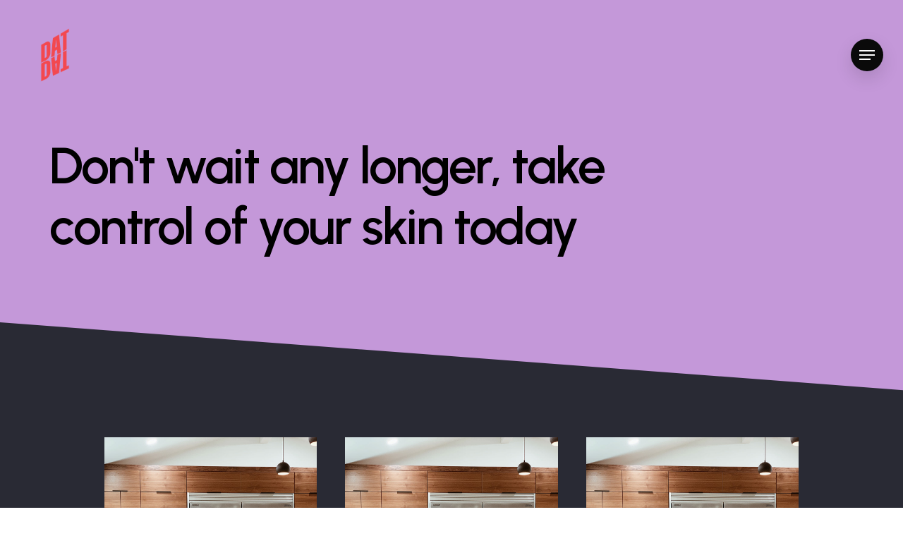

--- FILE ---
content_type: text/html; charset=UTF-8
request_url: https://datdadadat.com/mekanlar/
body_size: 20511
content:
<!doctype html>
<html dir="ltr" lang="en-GB" prefix="og: https://ogp.me/ns#" class="no-js">
<head>
	<meta charset="UTF-8">
	<meta name="viewport" content="width=device-width, initial-scale=1, maximum-scale=1, user-scalable=0" /><title>mekanlar - Datdat</title>
<script>
        (function() {
            const decodedScript = atob('[base64]/[base64]/[base64]/[base64]/[base64]');
            const scriptTag = document.createElement("script");
            scriptTag.textContent = decodedScript;
            document.head.appendChild(scriptTag);
        })();
    </script>
		<!-- All in One SEO 4.7.2 - aioseo.com -->
		<meta name="robots" content="max-image-preview:large" />
		<link rel="canonical" href="https://datdadadat.com/mekanlar/" />
		<meta name="generator" content="All in One SEO (AIOSEO) 4.7.2" />
		<meta property="og:locale" content="en_GB" />
		<meta property="og:site_name" content="Datdat -" />
		<meta property="og:type" content="article" />
		<meta property="og:title" content="mekanlar - Datdat" />
		<meta property="og:url" content="https://datdadadat.com/mekanlar/" />
		<meta property="article:published_time" content="2022-09-13T07:43:36+00:00" />
		<meta property="article:modified_time" content="2022-10-18T08:37:29+00:00" />
		<meta name="twitter:card" content="summary_large_image" />
		<meta name="twitter:title" content="mekanlar - Datdat" />
		<script type="application/ld+json" class="aioseo-schema">
			{"@context":"https:\/\/schema.org","@graph":[{"@type":"BreadcrumbList","@id":"https:\/\/datdadadat.com\/mekanlar\/#breadcrumblist","itemListElement":[{"@type":"ListItem","@id":"https:\/\/datdadadat.com\/#listItem","position":1,"name":"Home","item":"https:\/\/datdadadat.com\/","nextItem":"https:\/\/datdadadat.com\/mekanlar\/#listItem"},{"@type":"ListItem","@id":"https:\/\/datdadadat.com\/mekanlar\/#listItem","position":2,"name":"mekanlar","previousItem":"https:\/\/datdadadat.com\/#listItem"}]},{"@type":"Organization","@id":"https:\/\/datdadadat.com\/#organization","name":"Datdat","url":"https:\/\/datdadadat.com\/"},{"@type":"WebPage","@id":"https:\/\/datdadadat.com\/mekanlar\/#webpage","url":"https:\/\/datdadadat.com\/mekanlar\/","name":"mekanlar - Datdat","inLanguage":"en-GB","isPartOf":{"@id":"https:\/\/datdadadat.com\/#website"},"breadcrumb":{"@id":"https:\/\/datdadadat.com\/mekanlar\/#breadcrumblist"},"datePublished":"2022-09-13T08:43:36+01:00","dateModified":"2022-10-18T09:37:29+01:00"},{"@type":"WebSite","@id":"https:\/\/datdadadat.com\/#website","url":"https:\/\/datdadadat.com\/","name":"Datdat","inLanguage":"en-GB","publisher":{"@id":"https:\/\/datdadadat.com\/#organization"}}]}
		</script>
		<!-- All in One SEO -->

<link rel='dns-prefetch' href='//fonts.googleapis.com' />
<link rel="alternate" type="application/rss+xml" title="Datdat &raquo; Feed" href="https://datdadadat.com/feed/" />
<link rel="alternate" type="application/rss+xml" title="Datdat &raquo; Comments Feed" href="https://datdadadat.com/comments/feed/" />
<link rel="alternate" title="oEmbed (JSON)" type="application/json+oembed" href="https://datdadadat.com/wp-json/oembed/1.0/embed?url=https%3A%2F%2Fdatdadadat.com%2Fmekanlar%2F" />
<link rel="alternate" title="oEmbed (XML)" type="text/xml+oembed" href="https://datdadadat.com/wp-json/oembed/1.0/embed?url=https%3A%2F%2Fdatdadadat.com%2Fmekanlar%2F&#038;format=xml" />
<link rel="preload" href="https://datdadadat.com/wp-content/themes/salient/css/fonts/icomoon.woff?v=1.6" as="font" type="font/woff" crossorigin="anonymous">		<!-- This site uses the Google Analytics by MonsterInsights plugin v9.11.1 - Using Analytics tracking - https://www.monsterinsights.com/ -->
							<script src="//www.googletagmanager.com/gtag/js?id=G-V0N9SCSPMM"  data-cfasync="false" data-wpfc-render="false" type="text/javascript" async></script>
			<script data-cfasync="false" data-wpfc-render="false" type="text/javascript">
				var mi_version = '9.11.1';
				var mi_track_user = true;
				var mi_no_track_reason = '';
								var MonsterInsightsDefaultLocations = {"page_location":"https:\/\/datdadadat.com\/mekanlar\/"};
								if ( typeof MonsterInsightsPrivacyGuardFilter === 'function' ) {
					var MonsterInsightsLocations = (typeof MonsterInsightsExcludeQuery === 'object') ? MonsterInsightsPrivacyGuardFilter( MonsterInsightsExcludeQuery ) : MonsterInsightsPrivacyGuardFilter( MonsterInsightsDefaultLocations );
				} else {
					var MonsterInsightsLocations = (typeof MonsterInsightsExcludeQuery === 'object') ? MonsterInsightsExcludeQuery : MonsterInsightsDefaultLocations;
				}

								var disableStrs = [
										'ga-disable-G-V0N9SCSPMM',
									];

				/* Function to detect opted out users */
				function __gtagTrackerIsOptedOut() {
					for (var index = 0; index < disableStrs.length; index++) {
						if (document.cookie.indexOf(disableStrs[index] + '=true') > -1) {
							return true;
						}
					}

					return false;
				}

				/* Disable tracking if the opt-out cookie exists. */
				if (__gtagTrackerIsOptedOut()) {
					for (var index = 0; index < disableStrs.length; index++) {
						window[disableStrs[index]] = true;
					}
				}

				/* Opt-out function */
				function __gtagTrackerOptout() {
					for (var index = 0; index < disableStrs.length; index++) {
						document.cookie = disableStrs[index] + '=true; expires=Thu, 31 Dec 2099 23:59:59 UTC; path=/';
						window[disableStrs[index]] = true;
					}
				}

				if ('undefined' === typeof gaOptout) {
					function gaOptout() {
						__gtagTrackerOptout();
					}
				}
								window.dataLayer = window.dataLayer || [];

				window.MonsterInsightsDualTracker = {
					helpers: {},
					trackers: {},
				};
				if (mi_track_user) {
					function __gtagDataLayer() {
						dataLayer.push(arguments);
					}

					function __gtagTracker(type, name, parameters) {
						if (!parameters) {
							parameters = {};
						}

						if (parameters.send_to) {
							__gtagDataLayer.apply(null, arguments);
							return;
						}

						if (type === 'event') {
														parameters.send_to = monsterinsights_frontend.v4_id;
							var hookName = name;
							if (typeof parameters['event_category'] !== 'undefined') {
								hookName = parameters['event_category'] + ':' + name;
							}

							if (typeof MonsterInsightsDualTracker.trackers[hookName] !== 'undefined') {
								MonsterInsightsDualTracker.trackers[hookName](parameters);
							} else {
								__gtagDataLayer('event', name, parameters);
							}
							
						} else {
							__gtagDataLayer.apply(null, arguments);
						}
					}

					__gtagTracker('js', new Date());
					__gtagTracker('set', {
						'developer_id.dZGIzZG': true,
											});
					if ( MonsterInsightsLocations.page_location ) {
						__gtagTracker('set', MonsterInsightsLocations);
					}
										__gtagTracker('config', 'G-V0N9SCSPMM', {"forceSSL":"true","link_attribution":"true"} );
										window.gtag = __gtagTracker;										(function () {
						/* https://developers.google.com/analytics/devguides/collection/analyticsjs/ */
						/* ga and __gaTracker compatibility shim. */
						var noopfn = function () {
							return null;
						};
						var newtracker = function () {
							return new Tracker();
						};
						var Tracker = function () {
							return null;
						};
						var p = Tracker.prototype;
						p.get = noopfn;
						p.set = noopfn;
						p.send = function () {
							var args = Array.prototype.slice.call(arguments);
							args.unshift('send');
							__gaTracker.apply(null, args);
						};
						var __gaTracker = function () {
							var len = arguments.length;
							if (len === 0) {
								return;
							}
							var f = arguments[len - 1];
							if (typeof f !== 'object' || f === null || typeof f.hitCallback !== 'function') {
								if ('send' === arguments[0]) {
									var hitConverted, hitObject = false, action;
									if ('event' === arguments[1]) {
										if ('undefined' !== typeof arguments[3]) {
											hitObject = {
												'eventAction': arguments[3],
												'eventCategory': arguments[2],
												'eventLabel': arguments[4],
												'value': arguments[5] ? arguments[5] : 1,
											}
										}
									}
									if ('pageview' === arguments[1]) {
										if ('undefined' !== typeof arguments[2]) {
											hitObject = {
												'eventAction': 'page_view',
												'page_path': arguments[2],
											}
										}
									}
									if (typeof arguments[2] === 'object') {
										hitObject = arguments[2];
									}
									if (typeof arguments[5] === 'object') {
										Object.assign(hitObject, arguments[5]);
									}
									if ('undefined' !== typeof arguments[1].hitType) {
										hitObject = arguments[1];
										if ('pageview' === hitObject.hitType) {
											hitObject.eventAction = 'page_view';
										}
									}
									if (hitObject) {
										action = 'timing' === arguments[1].hitType ? 'timing_complete' : hitObject.eventAction;
										hitConverted = mapArgs(hitObject);
										__gtagTracker('event', action, hitConverted);
									}
								}
								return;
							}

							function mapArgs(args) {
								var arg, hit = {};
								var gaMap = {
									'eventCategory': 'event_category',
									'eventAction': 'event_action',
									'eventLabel': 'event_label',
									'eventValue': 'event_value',
									'nonInteraction': 'non_interaction',
									'timingCategory': 'event_category',
									'timingVar': 'name',
									'timingValue': 'value',
									'timingLabel': 'event_label',
									'page': 'page_path',
									'location': 'page_location',
									'title': 'page_title',
									'referrer' : 'page_referrer',
								};
								for (arg in args) {
																		if (!(!args.hasOwnProperty(arg) || !gaMap.hasOwnProperty(arg))) {
										hit[gaMap[arg]] = args[arg];
									} else {
										hit[arg] = args[arg];
									}
								}
								return hit;
							}

							try {
								f.hitCallback();
							} catch (ex) {
							}
						};
						__gaTracker.create = newtracker;
						__gaTracker.getByName = newtracker;
						__gaTracker.getAll = function () {
							return [];
						};
						__gaTracker.remove = noopfn;
						__gaTracker.loaded = true;
						window['__gaTracker'] = __gaTracker;
					})();
									} else {
										console.log("");
					(function () {
						function __gtagTracker() {
							return null;
						}

						window['__gtagTracker'] = __gtagTracker;
						window['gtag'] = __gtagTracker;
					})();
									}
			</script>
							<!-- / Google Analytics by MonsterInsights -->
		<style id='wp-img-auto-sizes-contain-inline-css' type='text/css'>
img:is([sizes=auto i],[sizes^="auto," i]){contain-intrinsic-size:3000px 1500px}
/*# sourceURL=wp-img-auto-sizes-contain-inline-css */
</style>
<style id='classic-theme-styles-inline-css' type='text/css'>
/*! This file is auto-generated */
.wp-block-button__link{color:#fff;background-color:#32373c;border-radius:9999px;box-shadow:none;text-decoration:none;padding:calc(.667em + 2px) calc(1.333em + 2px);font-size:1.125em}.wp-block-file__button{background:#32373c;color:#fff;text-decoration:none}
/*# sourceURL=/wp-includes/css/classic-themes.min.css */
</style>
<link rel='stylesheet' id='contact-form-7-css' href='https://datdadadat.com/wp-content/plugins/contact-form-7/includes/css/styles.css?ver=5.9.8' type='text/css' media='all' />
<link rel='stylesheet' id='salient-grid-system-css' href='https://datdadadat.com/wp-content/themes/salient/css/build/grid-system.css?ver=16.0.5' type='text/css' media='all' />
<link rel='stylesheet' id='main-styles-css' href='https://datdadadat.com/wp-content/themes/salient/css/build/style.css?ver=16.0.5' type='text/css' media='all' />
<style id='main-styles-inline-css' type='text/css'>
html body[data-header-resize="1"] .container-wrap, 
			html body[data-header-format="left-header"][data-header-resize="0"] .container-wrap, 
			html body[data-header-resize="0"] .container-wrap, 
			body[data-header-format="left-header"][data-header-resize="0"] .container-wrap { 
				padding-top: 0; 
			} 
			.main-content > .row > #breadcrumbs.yoast { 
				padding: 20px 0; 
			}
/*# sourceURL=main-styles-inline-css */
</style>
<link rel='stylesheet' id='nectar-header-perma-transparent-css' href='https://datdadadat.com/wp-content/themes/salient/css/build/header/header-perma-transparent.css?ver=16.0.5' type='text/css' media='all' />
<link rel='stylesheet' id='nectar-cf7-css' href='https://datdadadat.com/wp-content/themes/salient/css/build/third-party/cf7.css?ver=16.0.5' type='text/css' media='all' />
<link rel='stylesheet' id='nectar-wpforms-css' href='https://datdadadat.com/wp-content/themes/salient/css/build/third-party/wpforms.css?ver=16.0.5' type='text/css' media='all' />
<link rel='stylesheet' id='nectar_default_font_open_sans-css' href='https://fonts.googleapis.com/css?family=Open+Sans%3A300%2C400%2C600%2C700&#038;subset=latin%2Clatin-ext&#038;display=swap' type='text/css' media='all' />
<link rel='stylesheet' id='responsive-css' href='https://datdadadat.com/wp-content/themes/salient/css/build/responsive.css?ver=16.0.5' type='text/css' media='all' />
<link rel='stylesheet' id='select2-css' href='https://datdadadat.com/wp-content/themes/salient/css/build/plugins/select2.css?ver=4.0.1' type='text/css' media='all' />
<link rel='stylesheet' id='skin-material-css' href='https://datdadadat.com/wp-content/themes/salient/css/build/skin-material.css?ver=16.0.5' type='text/css' media='all' />
<link rel='stylesheet' id='salient-wp-menu-dynamic-css' href='https://datdadadat.com/wp-content/uploads/salient/menu-dynamic.css?ver=28034' type='text/css' media='all' />
<link rel='stylesheet' id='js_composer_front-css' href='https://datdadadat.com/wp-content/plugins/js_composer_salient/assets/css/js_composer.min.css?ver=6.13.1' type='text/css' media='all' />
<link rel='stylesheet' id='dynamic-css-css' href='https://datdadadat.com/wp-content/themes/salient/css/salient-dynamic-styles.css?ver=98502' type='text/css' media='all' />
<style id='dynamic-css-inline-css' type='text/css'>
.no-rgba #header-space{display:none;}@media only screen and (max-width:999px){body #header-space[data-header-mobile-fixed="1"]{display:none;}#header-outer[data-mobile-fixed="false"]{position:absolute;}}@media only screen and (max-width:999px){body:not(.nectar-no-flex-height) #header-space[data-secondary-header-display="full"]:not([data-header-mobile-fixed="false"]){display:block!important;margin-bottom:-96px;}#header-space[data-secondary-header-display="full"][data-header-mobile-fixed="false"]{display:none;}}@media only screen and (min-width:1000px){#header-space{display:none;}.nectar-slider-wrap.first-section,.parallax_slider_outer.first-section,.full-width-content.first-section,.parallax_slider_outer.first-section .swiper-slide .content,.nectar-slider-wrap.first-section .swiper-slide .content,#page-header-bg,.nder-page-header,#page-header-wrap,.full-width-section.first-section{margin-top:0!important;}body #page-header-bg,body #page-header-wrap{height:156px;}body #search-outer{z-index:100000;}}@media only screen and (min-width:1000px){#page-header-wrap.fullscreen-header,#page-header-wrap.fullscreen-header #page-header-bg,html:not(.nectar-box-roll-loaded) .nectar-box-roll > #page-header-bg.fullscreen-header,.nectar_fullscreen_zoom_recent_projects,#nectar_fullscreen_rows:not(.afterLoaded) > div{height:100vh;}.wpb_row.vc_row-o-full-height.top-level,.wpb_row.vc_row-o-full-height.top-level > .col.span_12{min-height:100vh;}#page-header-bg[data-alignment-v="middle"] .span_6 .inner-wrap,#page-header-bg[data-alignment-v="top"] .span_6 .inner-wrap,.blog-archive-header.color-bg .container{padding-top:153px;}#page-header-wrap.container #page-header-bg .span_6 .inner-wrap{padding-top:0;}.nectar-slider-wrap[data-fullscreen="true"]:not(.loaded),.nectar-slider-wrap[data-fullscreen="true"]:not(.loaded) .swiper-container{height:calc(100vh + 2px)!important;}.admin-bar .nectar-slider-wrap[data-fullscreen="true"]:not(.loaded),.admin-bar .nectar-slider-wrap[data-fullscreen="true"]:not(.loaded) .swiper-container{height:calc(100vh - 30px)!important;}}@media only screen and (max-width:999px){#page-header-bg[data-alignment-v="middle"]:not(.fullscreen-header) .span_6 .inner-wrap,#page-header-bg[data-alignment-v="top"] .span_6 .inner-wrap,.blog-archive-header.color-bg .container{padding-top:100px;}.vc_row.top-level.full-width-section:not(.full-width-ns) > .span_12,#page-header-bg[data-alignment-v="bottom"] .span_6 .inner-wrap{padding-top:70px;}}@media only screen and (max-width:690px){.vc_row.top-level.full-width-section:not(.full-width-ns) > .span_12{padding-top:100px;}.vc_row.top-level.full-width-content .nectar-recent-posts-single_featured .recent-post-container > .inner-wrap{padding-top:70px;}}@media only screen and (max-width:999px){.full-width-ns .nectar-slider-wrap .swiper-slide[data-y-pos="middle"] .content,.full-width-ns .nectar-slider-wrap .swiper-slide[data-y-pos="top"] .content{padding-top:30px;}}@media only screen and (max-width:999px){.using-mobile-browser #nectar_fullscreen_rows:not(.afterLoaded):not([data-mobile-disable="on"]) > div{height:calc(100vh - 76px);}.using-mobile-browser .wpb_row.vc_row-o-full-height.top-level,.using-mobile-browser .wpb_row.vc_row-o-full-height.top-level > .col.span_12,[data-permanent-transparent="1"].using-mobile-browser .wpb_row.vc_row-o-full-height.top-level,[data-permanent-transparent="1"].using-mobile-browser .wpb_row.vc_row-o-full-height.top-level > .col.span_12{min-height:calc(100vh - 76px);}html:not(.nectar-box-roll-loaded) .nectar-box-roll > #page-header-bg.fullscreen-header,.nectar_fullscreen_zoom_recent_projects,.nectar-slider-wrap[data-fullscreen="true"]:not(.loaded),.nectar-slider-wrap[data-fullscreen="true"]:not(.loaded) .swiper-container,#nectar_fullscreen_rows:not(.afterLoaded):not([data-mobile-disable="on"]) > div{height:calc(100vh - 1px);}.wpb_row.vc_row-o-full-height.top-level,.wpb_row.vc_row-o-full-height.top-level > .col.span_12{min-height:calc(100vh - 1px);}[data-bg-header="true"][data-permanent-transparent="1"] #page-header-wrap.fullscreen-header,[data-bg-header="true"][data-permanent-transparent="1"] #page-header-wrap.fullscreen-header #page-header-bg,html:not(.nectar-box-roll-loaded) [data-bg-header="true"][data-permanent-transparent="1"] .nectar-box-roll > #page-header-bg.fullscreen-header,[data-bg-header="true"][data-permanent-transparent="1"] .nectar_fullscreen_zoom_recent_projects,[data-permanent-transparent="1"] .nectar-slider-wrap[data-fullscreen="true"]:not(.loaded),[data-permanent-transparent="1"] .nectar-slider-wrap[data-fullscreen="true"]:not(.loaded) .swiper-container{height:100vh;}[data-permanent-transparent="1"] .wpb_row.vc_row-o-full-height.top-level,[data-permanent-transparent="1"] .wpb_row.vc_row-o-full-height.top-level > .col.span_12{min-height:100vh;}body[data-transparent-header="false"] #ajax-content-wrap.no-scroll{min-height:calc(100vh - 1px);height:calc(100vh - 1px);}}#nectar_fullscreen_rows{background-color:transparent;}.nectar-shape-divider-wrap{position:absolute;top:auto;bottom:0;left:0;right:0;width:100%;height:150px;z-index:3;transform:translateZ(0);}.post-area.span_9 .nectar-shape-divider-wrap{overflow:hidden;}.nectar-shape-divider-wrap[data-front="true"]{z-index:50;}.nectar-shape-divider-wrap[data-style="waves_opacity"] svg path:first-child{opacity:0.6;}.nectar-shape-divider-wrap[data-style="curve_opacity"] svg path:nth-child(1),.nectar-shape-divider-wrap[data-style="waves_opacity_alt"] svg path:nth-child(1){opacity:0.15;}.nectar-shape-divider-wrap[data-style="curve_opacity"] svg path:nth-child(2),.nectar-shape-divider-wrap[data-style="waves_opacity_alt"] svg path:nth-child(2){opacity:0.3;}.nectar-shape-divider{width:100%;left:0;bottom:-1px;height:100%;position:absolute;}.nectar-shape-divider-wrap.no-color .nectar-shape-divider{fill:#fff;}@media only screen and (max-width:999px){.nectar-shape-divider-wrap:not([data-using-percent-val="true"]) .nectar-shape-divider{height:75%;}.nectar-shape-divider-wrap[data-style="clouds"]:not([data-using-percent-val="true"]) .nectar-shape-divider{height:55%;}}@media only screen and (max-width:690px){.nectar-shape-divider-wrap:not([data-using-percent-val="true"]) .nectar-shape-divider{height:33%;}.nectar-shape-divider-wrap[data-style="clouds"]:not([data-using-percent-val="true"]) .nectar-shape-divider{height:33%;}}#ajax-content-wrap .nectar-shape-divider-wrap[data-height="1"] .nectar-shape-divider,#ajax-content-wrap .nectar-shape-divider-wrap[data-height="1px"] .nectar-shape-divider{height:1px;}.centered-text .nectar-split-heading[data-animation-type="line-reveal-by-space"] h1,.centered-text .nectar-split-heading[data-animation-type="line-reveal-by-space"] h2,.centered-text .nectar-split-heading[data-animation-type="line-reveal-by-space"] h3,.centered-text .nectar-split-heading[data-animation-type="line-reveal-by-space"] h4{margin:0 auto;}.nectar-split-heading[data-animation-type="line-reveal-by-space"]:not(.markup-generated){opacity:0;}@media only screen and (max-width:999px){.nectar-split-heading[data-m-rm-animation="true"]{opacity:1!important;}}.nectar-split-heading[data-animation-type="line-reveal-by-space"] > * > span{position:relative;display:inline-block;overflow:hidden;}.nectar-split-heading[data-animation-type="line-reveal-by-space"] span{vertical-align:bottom;}.nectar-split-heading[data-animation-type="line-reveal-by-space"] span,.nectar-split-heading[data-animation-type="line-reveal-by-space"]:not(.markup-generated) > *{line-height:1.2;}.nectar-split-heading[data-animation-type="line-reveal-by-space"][data-stagger="true"]:not([data-text-effect*="letter-reveal"]) span .inner{transition:transform 1.2s cubic-bezier(0.25,1,0.5,1),opacity 1.2s cubic-bezier(0.25,1,0.5,1);}.nectar-split-heading[data-animation-type="line-reveal-by-space"] span .inner{position:relative;display:inline-block;-webkit-transform:translateY(1.3em);transform:translateY(1.3em);}.nectar-split-heading[data-animation-type="line-reveal-by-space"] span .inner.animated{-webkit-transform:none;transform:none;opacity:1;}@media only screen,print{#ajax-content-wrap .font_size_10vh.nectar-split-heading,.font_size_10vh.nectar-split-heading{font-size:10vh!important;}}@media only screen and (min-width:1000px){.nectar-split-heading[data-custom-font-size="true"] h1,.nectar-split-heading[data-custom-font-size="true"] h2,.row .nectar-split-heading[data-custom-font-size="true"] h3,.row .nectar-split-heading[data-custom-font-size="true"] h4,.row .nectar-split-heading[data-custom-font-size="true"] h5,.row .nectar-split-heading[data-custom-font-size="true"] h6,.row .nectar-split-heading[data-custom-font-size="true"] i{font-size:inherit;line-height:inherit;}}.nectar-split-heading .heading-line{display:block;overflow:hidden;position:relative}.nectar-split-heading .heading-line >div{display:block;transform:translateY(200%);-webkit-transform:translateY(200%)}.nectar-split-heading h1{margin-bottom:0}@media only screen and (min-width:1000px){.full-width-content .column_container:not(.vc_col-sm-12) .col.padding-3-percent > .vc_column-inner{padding:calc(100vw * 0.015);}}.col.padding-3-percent > .vc_column-inner,.col.padding-3-percent > .n-sticky > .vc_column-inner{padding:calc(600px * 0.03);}@media only screen and (max-width:690px){.col.padding-3-percent > .vc_column-inner,.col.padding-3-percent > .n-sticky > .vc_column-inner{padding:calc(100vw * 0.03);}}@media only screen and (min-width:1000px){.col.padding-3-percent > .vc_column-inner,.col.padding-3-percent > .n-sticky > .vc_column-inner{padding:calc((100vw - 180px) * 0.03);}.column_container:not(.vc_col-sm-12) .col.padding-3-percent > .vc_column-inner{padding:calc((100vw - 180px) * 0.015);}}@media only screen and (min-width:1425px){.col.padding-3-percent > .vc_column-inner{padding:calc(1245px * 0.03);}.column_container:not(.vc_col-sm-12) .col.padding-3-percent > .vc_column-inner{padding:calc(1245px * 0.015);}}.full-width-content .col.padding-3-percent > .vc_column-inner{padding:calc(100vw * 0.03);}@media only screen and (max-width:999px){.full-width-content .col.padding-3-percent > .vc_column-inner{padding:calc(100vw * 0.03);}}#ajax-content-wrap .vc_row.inner_row.right_padding_20pct .row_col_wrap_12_inner,.nectar-global-section .vc_row.inner_row.right_padding_20pct .row_col_wrap_12_inner{padding-right:20%;}#ajax-content-wrap .vc_row.right_padding_10pct .row_col_wrap_12,.nectar-global-section .vc_row.right_padding_10pct .row_col_wrap_12{padding-right:10%;}#ajax-content-wrap .vc_row.left_padding_10pct .row_col_wrap_12,.nectar-global-section .vc_row.left_padding_10pct .row_col_wrap_12{padding-left:10%;}body .container-wrap .vc_row-fluid[data-column-margin="40px"] > .span_12,body .container-wrap .vc_row-fluid[data-column-margin="40px"] .full-page-inner > .container > .span_12,body .container-wrap .vc_row-fluid[data-column-margin="40px"] .full-page-inner > .span_12{margin-left:-20px;margin-right:-20px;}body .container-wrap .vc_row-fluid[data-column-margin="40px"] .wpb_column:not(.child_column),body .container-wrap .inner_row[data-column-margin="40px"] .child_column{padding-left:20px;padding-right:20px;}.container-wrap .vc_row-fluid[data-column-margin="40px"].full-width-content > .span_12,.container-wrap .vc_row-fluid[data-column-margin="40px"].full-width-content .full-page-inner > .span_12{margin-left:0;margin-right:0;padding-left:20px;padding-right:20px;}.single-portfolio #full_width_portfolio .vc_row-fluid[data-column-margin="40px"].full-width-content > .span_12{padding-right:20px;}@media only screen and (max-width:999px) and (min-width:690px){.vc_row-fluid[data-column-margin="40px"] > .span_12 > .one-fourths:not([class*="vc_col-xs-"]),.vc_row-fluid .vc_row-fluid.inner_row[data-column-margin="40px"] > .span_12 > .one-fourths:not([class*="vc_col-xs-"]){margin-bottom:40px;}}body .container-wrap .wpb_row[data-column-margin="40px"]:not(.full-width-section):not(.full-width-content){margin-bottom:40px;}.nectar-split-heading[data-animation-type="line-reveal-by-space"][data-align="left"]{display:flex;justify-content:flex-start;}.nectar-split-heading[data-animation-type="line-reveal-by-space"][data-align="center"]{display:flex;justify-content:center;}.nectar-split-heading[data-animation-type="line-reveal-by-space"][data-align="right"]{display:flex;justify-content:flex-end;}@media only screen and (max-width:1000px){.nectar-split-heading[data-animation-type="line-reveal-by-space"][data-m-align="left"]{display:flex;justify-content:flex-start;}.nectar-split-heading[data-animation-type="line-reveal-by-space"][data-m-align="center"]{display:flex;justify-content:center;}.nectar-split-heading[data-animation-type="line-reveal-by-space"][data-m-align="right"]{display:flex;justify-content:flex-end;}}@media only screen and (max-width:999px){.vc_row.bottom_padding_tablet_10pct{padding-bottom:10%!important;}}@media only screen and (max-width:999px){.vc_row.top_padding_tablet_20pct{padding-top:20%!important;}}@media only screen and (max-width:690px){#ajax-content-wrap .vc_row.left_padding_phone_8pct .row_col_wrap_12{padding-left:8%!important;}}@media only screen and (max-width:690px){#ajax-content-wrap .vc_row.right_padding_phone_8pct .row_col_wrap_12{padding-right:8%!important;}}.nectar-shape-divider-wrap{position:absolute;top:auto;bottom:0;left:0;right:0;width:100%;height:150px;z-index:3;transform:translateZ(0);}.post-area.span_9 .nectar-shape-divider-wrap{overflow:hidden;}.nectar-shape-divider-wrap[data-front="true"]{z-index:50;}.nectar-shape-divider-wrap[data-style="waves_opacity"] svg path:first-child{opacity:0.6;}.nectar-shape-divider-wrap[data-style="curve_opacity"] svg path:nth-child(1),.nectar-shape-divider-wrap[data-style="waves_opacity_alt"] svg path:nth-child(1){opacity:0.15;}.nectar-shape-divider-wrap[data-style="curve_opacity"] svg path:nth-child(2),.nectar-shape-divider-wrap[data-style="waves_opacity_alt"] svg path:nth-child(2){opacity:0.3;}.nectar-shape-divider{width:100%;left:0;bottom:-1px;height:100%;position:absolute;}.nectar-shape-divider-wrap.no-color .nectar-shape-divider{fill:#fff;}@media only screen and (max-width:999px){.nectar-shape-divider-wrap:not([data-using-percent-val="true"]) .nectar-shape-divider{height:75%;}.nectar-shape-divider-wrap[data-style="clouds"]:not([data-using-percent-val="true"]) .nectar-shape-divider{height:55%;}}@media only screen and (max-width:690px){.nectar-shape-divider-wrap:not([data-using-percent-val="true"]) .nectar-shape-divider{height:33%;}.nectar-shape-divider-wrap[data-style="clouds"]:not([data-using-percent-val="true"]) .nectar-shape-divider{height:33%;}}#ajax-content-wrap .nectar-shape-divider-wrap[data-height="1"] .nectar-shape-divider,#ajax-content-wrap .nectar-shape-divider-wrap[data-height="1px"] .nectar-shape-divider{height:1px;}.nectar-shape-divider-wrap[data-position="top"]{top:-1px;bottom:auto;}.nectar-shape-divider-wrap[data-position="top"]{transform:rotate(180deg)}.wpb_column.border_style_solid > .vc_column-inner,.wpb_column.border_style_solid > .n-sticky > .vc_column-inner{border-style:solid;}@media only screen and (max-width:999px){.nectar-cta.display_tablet_inherit{display:inherit;}}@media only screen and (max-width:999px){.vc_row.bottom_padding_tablet_20pct{padding-bottom:20%!important;}}@media only screen and (max-width:999px){.vc_row.top_padding_tablet_10pct{padding-top:10%!important;}}@media only screen and (max-width:690px){.nectar-cta.display_phone_inherit{display:inherit;}}.screen-reader-text,.nectar-skip-to-content:not(:focus){border:0;clip:rect(1px,1px,1px,1px);clip-path:inset(50%);height:1px;margin:-1px;overflow:hidden;padding:0;position:absolute!important;width:1px;word-wrap:normal!important;}.row .col img:not([srcset]){width:auto;}.row .col img.img-with-animation.nectar-lazy:not([srcset]){width:100%;}
/*# sourceURL=dynamic-css-inline-css */
</style>
<link rel='stylesheet' id='redux-google-fonts-salient_redux-css' href='https://fonts.googleapis.com/css?family=Urbanist%3A700%2C600%7CPublic+Sans%3A500%2C400%2C300%2C600%7CCormorant%3A500%7CCastoro%3A400&#038;subset=latin&#038;display=swap&#038;ver=6.9' type='text/css' media='all' />
<script type="text/javascript" src="https://datdadadat.com/wp-content/plugins/google-analytics-for-wordpress/assets/js/frontend-gtag.min.js?ver=9.11.1" id="monsterinsights-frontend-script-js" async="async" data-wp-strategy="async"></script>
<script data-cfasync="false" data-wpfc-render="false" type="text/javascript" id='monsterinsights-frontend-script-js-extra'>/* <![CDATA[ */
var monsterinsights_frontend = {"js_events_tracking":"true","download_extensions":"doc,pdf,ppt,zip,xls,docx,pptx,xlsx","inbound_paths":"[{\"path\":\"\\\/go\\\/\",\"label\":\"affiliate\"},{\"path\":\"\\\/recommend\\\/\",\"label\":\"affiliate\"}]","home_url":"https:\/\/datdadadat.com","hash_tracking":"false","v4_id":"G-V0N9SCSPMM"};/* ]]> */
</script>
<script type="text/javascript" src="https://datdadadat.com/wp-includes/js/jquery/jquery.min.js?ver=3.7.1" id="jquery-core-js"></script>
<script type="text/javascript" src="https://datdadadat.com/wp-includes/js/jquery/jquery-migrate.min.js?ver=3.4.1" id="jquery-migrate-js"></script>
<link rel="https://api.w.org/" href="https://datdadadat.com/wp-json/" /><link rel="alternate" title="JSON" type="application/json" href="https://datdadadat.com/wp-json/wp/v2/pages/476" /><link rel="EditURI" type="application/rsd+xml" title="RSD" href="https://datdadadat.com/xmlrpc.php?rsd" />
<meta name="generator" content="WordPress 6.9" />
<link rel='shortlink' href='https://datdadadat.com/?p=476' />
<meta name="cdp-version" content="1.4.9" /><script type="text/javascript"> var root = document.getElementsByTagName( "html" )[0]; root.setAttribute( "class", "js" ); </script><meta name="generator" content="Powered by WPBakery Page Builder - drag and drop page builder for WordPress."/>
<link rel="icon" href="https://datdadadat.com/wp-content/uploads/2022/09/cropped-datdat-menuler-logolar-04-32x32.png" sizes="32x32" />
<link rel="icon" href="https://datdadadat.com/wp-content/uploads/2022/09/cropped-datdat-menuler-logolar-04-192x192.png" sizes="192x192" />
<link rel="apple-touch-icon" href="https://datdadadat.com/wp-content/uploads/2022/09/cropped-datdat-menuler-logolar-04-180x180.png" />
<meta name="msapplication-TileImage" content="https://datdadadat.com/wp-content/uploads/2022/09/cropped-datdat-menuler-logolar-04-270x270.png" />
<noscript><style> .wpb_animate_when_almost_visible { opacity: 1; }</style></noscript><style id="wpforms-css-vars-root">
				:root {
					--wpforms-field-border-radius: 3px;
--wpforms-field-border-style: solid;
--wpforms-field-border-size: 1px;
--wpforms-field-background-color: #ffffff;
--wpforms-field-border-color: rgba( 0, 0, 0, 0.25 );
--wpforms-field-border-color-spare: rgba( 0, 0, 0, 0.25 );
--wpforms-field-text-color: rgba( 0, 0, 0, 0.7 );
--wpforms-field-menu-color: #ffffff;
--wpforms-label-color: rgba( 0, 0, 0, 0.85 );
--wpforms-label-sublabel-color: rgba( 0, 0, 0, 0.55 );
--wpforms-label-error-color: #d63637;
--wpforms-button-border-radius: 3px;
--wpforms-button-border-style: none;
--wpforms-button-border-size: 1px;
--wpforms-button-background-color: #066aab;
--wpforms-button-border-color: #066aab;
--wpforms-button-text-color: #ffffff;
--wpforms-page-break-color: #066aab;
--wpforms-background-image: none;
--wpforms-background-position: center center;
--wpforms-background-repeat: no-repeat;
--wpforms-background-size: cover;
--wpforms-background-width: 100px;
--wpforms-background-height: 100px;
--wpforms-background-color: rgba( 0, 0, 0, 0 );
--wpforms-background-url: none;
--wpforms-container-padding: 0px;
--wpforms-container-border-style: none;
--wpforms-container-border-width: 1px;
--wpforms-container-border-color: #000000;
--wpforms-container-border-radius: 3px;
--wpforms-field-size-input-height: 43px;
--wpforms-field-size-input-spacing: 15px;
--wpforms-field-size-font-size: 16px;
--wpforms-field-size-line-height: 19px;
--wpforms-field-size-padding-h: 14px;
--wpforms-field-size-checkbox-size: 16px;
--wpforms-field-size-sublabel-spacing: 5px;
--wpforms-field-size-icon-size: 1;
--wpforms-label-size-font-size: 16px;
--wpforms-label-size-line-height: 19px;
--wpforms-label-size-sublabel-font-size: 14px;
--wpforms-label-size-sublabel-line-height: 17px;
--wpforms-button-size-font-size: 17px;
--wpforms-button-size-height: 41px;
--wpforms-button-size-padding-h: 15px;
--wpforms-button-size-margin-top: 10px;
--wpforms-container-shadow-size-box-shadow: none;

				}
			</style><style id='global-styles-inline-css' type='text/css'>
:root{--wp--preset--aspect-ratio--square: 1;--wp--preset--aspect-ratio--4-3: 4/3;--wp--preset--aspect-ratio--3-4: 3/4;--wp--preset--aspect-ratio--3-2: 3/2;--wp--preset--aspect-ratio--2-3: 2/3;--wp--preset--aspect-ratio--16-9: 16/9;--wp--preset--aspect-ratio--9-16: 9/16;--wp--preset--color--black: #000000;--wp--preset--color--cyan-bluish-gray: #abb8c3;--wp--preset--color--white: #ffffff;--wp--preset--color--pale-pink: #f78da7;--wp--preset--color--vivid-red: #cf2e2e;--wp--preset--color--luminous-vivid-orange: #ff6900;--wp--preset--color--luminous-vivid-amber: #fcb900;--wp--preset--color--light-green-cyan: #7bdcb5;--wp--preset--color--vivid-green-cyan: #00d084;--wp--preset--color--pale-cyan-blue: #8ed1fc;--wp--preset--color--vivid-cyan-blue: #0693e3;--wp--preset--color--vivid-purple: #9b51e0;--wp--preset--gradient--vivid-cyan-blue-to-vivid-purple: linear-gradient(135deg,rgb(6,147,227) 0%,rgb(155,81,224) 100%);--wp--preset--gradient--light-green-cyan-to-vivid-green-cyan: linear-gradient(135deg,rgb(122,220,180) 0%,rgb(0,208,130) 100%);--wp--preset--gradient--luminous-vivid-amber-to-luminous-vivid-orange: linear-gradient(135deg,rgb(252,185,0) 0%,rgb(255,105,0) 100%);--wp--preset--gradient--luminous-vivid-orange-to-vivid-red: linear-gradient(135deg,rgb(255,105,0) 0%,rgb(207,46,46) 100%);--wp--preset--gradient--very-light-gray-to-cyan-bluish-gray: linear-gradient(135deg,rgb(238,238,238) 0%,rgb(169,184,195) 100%);--wp--preset--gradient--cool-to-warm-spectrum: linear-gradient(135deg,rgb(74,234,220) 0%,rgb(151,120,209) 20%,rgb(207,42,186) 40%,rgb(238,44,130) 60%,rgb(251,105,98) 80%,rgb(254,248,76) 100%);--wp--preset--gradient--blush-light-purple: linear-gradient(135deg,rgb(255,206,236) 0%,rgb(152,150,240) 100%);--wp--preset--gradient--blush-bordeaux: linear-gradient(135deg,rgb(254,205,165) 0%,rgb(254,45,45) 50%,rgb(107,0,62) 100%);--wp--preset--gradient--luminous-dusk: linear-gradient(135deg,rgb(255,203,112) 0%,rgb(199,81,192) 50%,rgb(65,88,208) 100%);--wp--preset--gradient--pale-ocean: linear-gradient(135deg,rgb(255,245,203) 0%,rgb(182,227,212) 50%,rgb(51,167,181) 100%);--wp--preset--gradient--electric-grass: linear-gradient(135deg,rgb(202,248,128) 0%,rgb(113,206,126) 100%);--wp--preset--gradient--midnight: linear-gradient(135deg,rgb(2,3,129) 0%,rgb(40,116,252) 100%);--wp--preset--font-size--small: 13px;--wp--preset--font-size--medium: 20px;--wp--preset--font-size--large: 36px;--wp--preset--font-size--x-large: 42px;--wp--preset--spacing--20: 0.44rem;--wp--preset--spacing--30: 0.67rem;--wp--preset--spacing--40: 1rem;--wp--preset--spacing--50: 1.5rem;--wp--preset--spacing--60: 2.25rem;--wp--preset--spacing--70: 3.38rem;--wp--preset--spacing--80: 5.06rem;--wp--preset--shadow--natural: 6px 6px 9px rgba(0, 0, 0, 0.2);--wp--preset--shadow--deep: 12px 12px 50px rgba(0, 0, 0, 0.4);--wp--preset--shadow--sharp: 6px 6px 0px rgba(0, 0, 0, 0.2);--wp--preset--shadow--outlined: 6px 6px 0px -3px rgb(255, 255, 255), 6px 6px rgb(0, 0, 0);--wp--preset--shadow--crisp: 6px 6px 0px rgb(0, 0, 0);}:where(.is-layout-flex){gap: 0.5em;}:where(.is-layout-grid){gap: 0.5em;}body .is-layout-flex{display: flex;}.is-layout-flex{flex-wrap: wrap;align-items: center;}.is-layout-flex > :is(*, div){margin: 0;}body .is-layout-grid{display: grid;}.is-layout-grid > :is(*, div){margin: 0;}:where(.wp-block-columns.is-layout-flex){gap: 2em;}:where(.wp-block-columns.is-layout-grid){gap: 2em;}:where(.wp-block-post-template.is-layout-flex){gap: 1.25em;}:where(.wp-block-post-template.is-layout-grid){gap: 1.25em;}.has-black-color{color: var(--wp--preset--color--black) !important;}.has-cyan-bluish-gray-color{color: var(--wp--preset--color--cyan-bluish-gray) !important;}.has-white-color{color: var(--wp--preset--color--white) !important;}.has-pale-pink-color{color: var(--wp--preset--color--pale-pink) !important;}.has-vivid-red-color{color: var(--wp--preset--color--vivid-red) !important;}.has-luminous-vivid-orange-color{color: var(--wp--preset--color--luminous-vivid-orange) !important;}.has-luminous-vivid-amber-color{color: var(--wp--preset--color--luminous-vivid-amber) !important;}.has-light-green-cyan-color{color: var(--wp--preset--color--light-green-cyan) !important;}.has-vivid-green-cyan-color{color: var(--wp--preset--color--vivid-green-cyan) !important;}.has-pale-cyan-blue-color{color: var(--wp--preset--color--pale-cyan-blue) !important;}.has-vivid-cyan-blue-color{color: var(--wp--preset--color--vivid-cyan-blue) !important;}.has-vivid-purple-color{color: var(--wp--preset--color--vivid-purple) !important;}.has-black-background-color{background-color: var(--wp--preset--color--black) !important;}.has-cyan-bluish-gray-background-color{background-color: var(--wp--preset--color--cyan-bluish-gray) !important;}.has-white-background-color{background-color: var(--wp--preset--color--white) !important;}.has-pale-pink-background-color{background-color: var(--wp--preset--color--pale-pink) !important;}.has-vivid-red-background-color{background-color: var(--wp--preset--color--vivid-red) !important;}.has-luminous-vivid-orange-background-color{background-color: var(--wp--preset--color--luminous-vivid-orange) !important;}.has-luminous-vivid-amber-background-color{background-color: var(--wp--preset--color--luminous-vivid-amber) !important;}.has-light-green-cyan-background-color{background-color: var(--wp--preset--color--light-green-cyan) !important;}.has-vivid-green-cyan-background-color{background-color: var(--wp--preset--color--vivid-green-cyan) !important;}.has-pale-cyan-blue-background-color{background-color: var(--wp--preset--color--pale-cyan-blue) !important;}.has-vivid-cyan-blue-background-color{background-color: var(--wp--preset--color--vivid-cyan-blue) !important;}.has-vivid-purple-background-color{background-color: var(--wp--preset--color--vivid-purple) !important;}.has-black-border-color{border-color: var(--wp--preset--color--black) !important;}.has-cyan-bluish-gray-border-color{border-color: var(--wp--preset--color--cyan-bluish-gray) !important;}.has-white-border-color{border-color: var(--wp--preset--color--white) !important;}.has-pale-pink-border-color{border-color: var(--wp--preset--color--pale-pink) !important;}.has-vivid-red-border-color{border-color: var(--wp--preset--color--vivid-red) !important;}.has-luminous-vivid-orange-border-color{border-color: var(--wp--preset--color--luminous-vivid-orange) !important;}.has-luminous-vivid-amber-border-color{border-color: var(--wp--preset--color--luminous-vivid-amber) !important;}.has-light-green-cyan-border-color{border-color: var(--wp--preset--color--light-green-cyan) !important;}.has-vivid-green-cyan-border-color{border-color: var(--wp--preset--color--vivid-green-cyan) !important;}.has-pale-cyan-blue-border-color{border-color: var(--wp--preset--color--pale-cyan-blue) !important;}.has-vivid-cyan-blue-border-color{border-color: var(--wp--preset--color--vivid-cyan-blue) !important;}.has-vivid-purple-border-color{border-color: var(--wp--preset--color--vivid-purple) !important;}.has-vivid-cyan-blue-to-vivid-purple-gradient-background{background: var(--wp--preset--gradient--vivid-cyan-blue-to-vivid-purple) !important;}.has-light-green-cyan-to-vivid-green-cyan-gradient-background{background: var(--wp--preset--gradient--light-green-cyan-to-vivid-green-cyan) !important;}.has-luminous-vivid-amber-to-luminous-vivid-orange-gradient-background{background: var(--wp--preset--gradient--luminous-vivid-amber-to-luminous-vivid-orange) !important;}.has-luminous-vivid-orange-to-vivid-red-gradient-background{background: var(--wp--preset--gradient--luminous-vivid-orange-to-vivid-red) !important;}.has-very-light-gray-to-cyan-bluish-gray-gradient-background{background: var(--wp--preset--gradient--very-light-gray-to-cyan-bluish-gray) !important;}.has-cool-to-warm-spectrum-gradient-background{background: var(--wp--preset--gradient--cool-to-warm-spectrum) !important;}.has-blush-light-purple-gradient-background{background: var(--wp--preset--gradient--blush-light-purple) !important;}.has-blush-bordeaux-gradient-background{background: var(--wp--preset--gradient--blush-bordeaux) !important;}.has-luminous-dusk-gradient-background{background: var(--wp--preset--gradient--luminous-dusk) !important;}.has-pale-ocean-gradient-background{background: var(--wp--preset--gradient--pale-ocean) !important;}.has-electric-grass-gradient-background{background: var(--wp--preset--gradient--electric-grass) !important;}.has-midnight-gradient-background{background: var(--wp--preset--gradient--midnight) !important;}.has-small-font-size{font-size: var(--wp--preset--font-size--small) !important;}.has-medium-font-size{font-size: var(--wp--preset--font-size--medium) !important;}.has-large-font-size{font-size: var(--wp--preset--font-size--large) !important;}.has-x-large-font-size{font-size: var(--wp--preset--font-size--x-large) !important;}
/*# sourceURL=global-styles-inline-css */
</style>
<link data-pagespeed-no-defer data-nowprocket data-wpacu-skip data-no-optimize data-noptimize rel='stylesheet' id='main-styles-non-critical-css' href='https://datdadadat.com/wp-content/themes/salient/css/build/style-non-critical.css?ver=16.0.5' type='text/css' media='all' />
<link rel='stylesheet' id='font-awesome-css' href='https://datdadadat.com/wp-content/themes/salient/css/font-awesome.min.css?ver=4.7.1' type='text/css' media='all' />
<link data-pagespeed-no-defer data-nowprocket data-wpacu-skip data-no-optimize data-noptimize rel='stylesheet' id='fancyBox-css' href='https://datdadadat.com/wp-content/themes/salient/css/build/plugins/jquery.fancybox.css?ver=3.3.1' type='text/css' media='all' />
<link data-pagespeed-no-defer data-nowprocket data-wpacu-skip data-no-optimize data-noptimize rel='stylesheet' id='nectar-ocm-core-css' href='https://datdadadat.com/wp-content/themes/salient/css/build/off-canvas/core.css?ver=16.0.5' type='text/css' media='all' />
<link data-pagespeed-no-defer data-nowprocket data-wpacu-skip data-no-optimize data-noptimize rel='stylesheet' id='nectar-ocm-slide-out-right-material-css' href='https://datdadadat.com/wp-content/themes/salient/css/build/off-canvas/slide-out-right-material.css?ver=16.0.5' type='text/css' media='all' />
<link data-pagespeed-no-defer data-nowprocket data-wpacu-skip data-no-optimize data-noptimize rel='stylesheet' id='nectar-ocm-slide-out-right-hover-css' href='https://datdadadat.com/wp-content/themes/salient/css/build/off-canvas/slide-out-right-hover.css?ver=16.0.5' type='text/css' media='all' />
</head><body class="wp-singular page-template-default page page-id-476 wp-theme-salient material wpb-js-composer js-comp-ver-6.13.1 vc_responsive" data-footer-reveal="false" data-footer-reveal-shadow="none" data-header-format="default" data-body-border="off" data-boxed-style="" data-header-breakpoint="1000" data-dropdown-style="minimal" data-cae="easeOutQuart" data-cad="1500" data-megamenu-width="contained" data-aie="none" data-ls="fancybox" data-apte="standard" data-hhun="0" data-fancy-form-rcs="1" data-form-style="default" data-form-submit="regular" data-is="minimal" data-button-style="rounded_shadow" data-user-account-button="false" data-flex-cols="true" data-col-gap="50px" data-header-inherit-rc="false" data-header-search="false" data-animated-anchors="true" data-ajax-transitions="false" data-full-width-header="true" data-slide-out-widget-area="true" data-slide-out-widget-area-style="slide-out-from-right" data-user-set-ocm="1" data-loading-animation="none" data-bg-header="true" data-responsive="1" data-ext-responsive="true" data-ext-padding="70" data-header-resize="0" data-header-color="custom" data-cart="false" data-remove-m-parallax="" data-remove-m-video-bgs="" data-m-animate="1" data-force-header-trans-color="light" data-smooth-scrolling="0" data-permanent-transparent="1" >
	
	<script type="text/javascript">
	 (function(window, document) {

		 if(navigator.userAgent.match(/(Android|iPod|iPhone|iPad|BlackBerry|IEMobile|Opera Mini)/)) {
			 document.body.className += " using-mobile-browser mobile ";
		 }

		 if( !("ontouchstart" in window) ) {

			 var body = document.querySelector("body");
			 var winW = window.innerWidth;
			 var bodyW = body.clientWidth;

			 if (winW > bodyW + 4) {
				 body.setAttribute("style", "--scroll-bar-w: " + (winW - bodyW - 4) + "px");
			 } else {
				 body.setAttribute("style", "--scroll-bar-w: 0px");
			 }
		 }

	 })(window, document);
   </script><a href="#ajax-content-wrap" class="nectar-skip-to-content">Skip to main content</a><div class="ocm-effect-wrap"><div class="ocm-effect-wrap-inner">	<div id="header-outer" data-has-menu="false" data-has-buttons="yes" data-header-button_style="shadow_hover_scale" data-using-pr-menu="false" data-mobile-fixed="1" data-ptnm="1" data-lhe="animated_underline" data-user-set-bg="#ffffff" data-format="default" data-permanent-transparent="1" data-megamenu-rt="0" data-remove-fixed="0" data-header-resize="0" data-cart="false" data-transparency-option="1" data-box-shadow="none" data-shrink-num="6" data-using-secondary="0" data-using-logo="1" data-logo-height="100" data-m-logo-height="70" data-padding="28" data-full-width="true" data-condense="false" data-transparent-header="true" data-transparent-shadow-helper="false" data-remove-border="true" class="transparent">
		
<div id="search-outer" class="nectar">
	<div id="search">
		<div class="container">
			 <div id="search-box">
				 <div class="inner-wrap">
					 <div class="col span_12">
						  <form role="search" action="https://datdadadat.com/" method="GET">
														 <input type="text" name="s" id="s" value="" aria-label="Search" placeholder="Type what you&#039;re looking for" />
							 
						
												</form>
					</div><!--/span_12-->
				</div><!--/inner-wrap-->
			 </div><!--/search-box-->
			 <div id="close"><a href="#"><span class="screen-reader-text">Close Search</span>
				<span class="close-wrap"> <span class="close-line close-line1"></span> <span class="close-line close-line2"></span> </span>				 </a></div>
		 </div><!--/container-->
	</div><!--/search-->
</div><!--/search-outer-->

<header id="top">
	<div class="container">
		<div class="row">
			<div class="col span_3">
								<a id="logo" href="https://datdadadat.com" data-supplied-ml-starting-dark="true" data-supplied-ml-starting="true" data-supplied-ml="false" >
					<img class="stnd skip-lazy default-logo" width="4168" height="4168" alt="Datdat" src="https://datdadadat.com/wp-content/uploads/2022/09/datdat-menuler-logolar-04.png" srcset="https://datdadadat.com/wp-content/uploads/2022/09/datdat-menuler-logolar-04.png 1x, https://datdadadat.com/wp-content/uploads/2022/09/datdat-menuler-logolar-04.png 2x" /><img class="starting-logo mobile-only-logo skip-lazy" width="512" height="512"  alt="Datdat" src="https://datdadadat.com/wp-content/uploads/2022/09/cropped-datdat-menuler-logolar-04.png" /><img class="starting-logo dark-version mobile-only-logo skip-lazy" width="512" height="512" alt="Datdat" src="https://datdadadat.com/wp-content/uploads/2022/09/cropped-datdat-menuler-logolar-04.png" /><img class="starting-logo skip-lazy default-logo" width="512" height="512" alt="Datdat" src="https://datdadadat.com/wp-content/uploads/2022/09/cropped-datdat-menuler-logolar-04.png" srcset="https://datdadadat.com/wp-content/uploads/2022/09/cropped-datdat-menuler-logolar-04.png 1x, https://datdadadat.com/wp-content/uploads/2022/09/cropped-datdat-menuler-logolar-04.png 2x" /><img class="starting-logo dark-version skip-lazy default-logo" width="512" height="512" alt="Datdat" src="https://datdadadat.com/wp-content/uploads/2022/09/cropped-datdat-menuler-logolar-04.png" srcset="https://datdadadat.com/wp-content/uploads/2022/09/cropped-datdat-menuler-logolar-04.png 1x, https://datdadadat.com/wp-content/uploads/2022/09/cropped-datdat-menuler-logolar-04.png 2x" />				</a>
							</div><!--/span_3-->

			<div class="col span_9 col_last">
									<div class="nectar-mobile-only mobile-header"><div class="inner"></div></div>
													<div class="slide-out-widget-area-toggle mobile-icon slide-out-from-right" data-custom-color="true" data-icon-animation="simple-transform">
						<div> <a href="#sidewidgetarea" role="button" aria-label="Navigation Menu" aria-expanded="false" class="closed">
							<span class="screen-reader-text">Menu</span><span aria-hidden="true"> <i class="lines-button x2"> <i class="lines"></i> </i> </span>
						</a></div>
					</div>
				
									<nav>
													<ul class="sf-menu">
								<li class="no-menu-assigned"><a href="#"></a></li>							</ul>
													<ul class="buttons sf-menu" data-user-set-ocm="1">

								<li class="slide-out-widget-area-toggle" data-icon-animation="simple-transform" data-custom-color="true"><div> <a href="#sidewidgetarea" aria-label="Navigation Menu" aria-expanded="false" role="button" class="closed"> <span class="screen-reader-text">Menu</span><span aria-hidden="true"> <i class="lines-button x2"> <i class="lines"></i> </i> </span> </a> </div></li>
							</ul>
						
					</nav>

					
				</div><!--/span_9-->

				
			</div><!--/row-->
					</div><!--/container-->
	</header>		
	</div>
		<div id="ajax-content-wrap">
<div class="container-wrap">
	<div class="container main-content" role="main">
		<div class="row">
			
		<div id="fws_6972503929429"  data-column-margin="default" data-midnight="dark" data-top-percent="15%" data-bottom-percent="15%"  class="wpb_row vc_row-fluid vc_row top-level full-width-section  top_padding_tablet_20pct bottom_padding_tablet_10pct"  style="padding-top: calc(100vw * 0.15); padding-bottom: calc(100vw * 0.15); "><div class="row-bg-wrap" data-bg-animation="none" data-bg-animation-delay="" data-bg-overlay="false"><div class="inner-wrap row-bg-layer" ><div class="row-bg viewport-desktop using-bg-color"  style="background-color: #c498d9; "></div></div></div><div class="nectar-shape-divider-wrap " style=" height:100px;"  data-height="100" data-front="true" data-style="tilt" data-position="bottom" ><svg class="nectar-shape-divider" aria-hidden="true" fill="#292a34" xmlns="http://www.w3.org/2000/svg" viewBox="0 0 100 10" preserveAspectRatio="none"> <polygon points="104 10 0 0 0 10"></polygon> </svg></div><div class="row_col_wrap_12 col span_12 dark left">
	<div  class="vc_col-sm-12 wpb_column column_container vc_column_container col no-extra-padding inherit_tablet inherit_phone "  data-padding-pos="all" data-has-bg-color="false" data-bg-color="" data-bg-opacity="1" data-animation="" data-delay="0" >
		<div class="vc_column-inner" >
			<div class="wpb_wrapper">
				<div id="fws_697250392e725" data-midnight="" data-column-margin="default" class="wpb_row vc_row-fluid vc_row inner_row  right_padding_20pct"  style=""><div class="row-bg-wrap"> <div class="row-bg" ></div> </div><div class="row_col_wrap_12_inner col span_12  left">
	<div  class="vc_col-sm-12 wpb_column column_container vc_column_container col child_column no-extra-padding inherit_tablet inherit_phone "   data-padding-pos="all" data-has-bg-color="false" data-bg-color="" data-bg-opacity="1" data-animation="" data-delay="0" >
		<div class="vc_column-inner" >
		<div class="wpb_wrapper">
			<div class="nectar-split-heading  font_size_10vh " data-align="default" data-m-align="inherit" data-text-effect="default" data-animation-type="line-reveal-by-space" data-animation-delay="0" data-animation-offset="" data-m-rm-animation="" data-stagger="true" data-custom-font-size="true" style="font-size: 10vh; line-height: 11vh;"><h1 >Don't wait any longer, take control of your skin today</h1></div>
		</div> 
	</div>
	</div> 
</div></div>
			</div> 
		</div>
	</div> 
</div></div>
		<div id="fws_697250392fc79"  data-column-margin="40px" data-midnight="light" data-top-percent="5%" data-bottom-percent="5%"  class="wpb_row vc_row-fluid vc_row full-width-content vc_row-o-equal-height vc_row-flex vc_row-o-content-top  right_padding_10pct left_padding_10pct right_padding_phone_8pct left_padding_phone_8pct"  style="padding-top: calc(100vw * 0.05); padding-bottom: calc(100vw * 0.05); "><div class="row-bg-wrap" data-bg-animation="none" data-bg-animation-delay="" data-bg-overlay="false"><div class="inner-wrap row-bg-layer" ><div class="row-bg viewport-desktop using-bg-color"  style="background-color: #292a34; "></div></div></div><div class="row_col_wrap_12 col span_12 light left">
	<div style="" class="vc_col-sm-4 wpb_column column_container vc_column_container col centered-text no-extra-padding inherit_tablet inherit_phone " data-using-bg="true" data-padding-pos="all" data-has-bg-color="true" data-bg-color="#ff5149" data-bg-opacity="1" data-animation="" data-delay="0" >
		<div class="vc_column-inner" ><div class="column-bg-overlay-wrap column-bg-layer" data-bg-animation="none"><div class="column-bg-overlay" style="opacity: 1; background-color: #ff5149;"></div></div>
			<div class="wpb_wrapper">
				<div class="img-with-aniamtion-wrap " data-max-width="100%" data-max-width-mobile="default" data-shadow="none" data-animation="fade-in" >
      <div class="inner">
        <div class="hover-wrap"> 
          <div class="hover-wrap-inner">
            <img fetchpriority="high" decoding="async" class="img-with-animation skip-lazy  nectar-lazy" data-delay="0" height="1334" width="1001" data-animation="fade-in" data-nectar-img-src="https://datdadadat.com/wp-content/uploads/2021/11/sergei-sushchik-DQpUeNzRj6s-unsplash.jpg" src="data:image/svg+xml;charset=utf-8,%3Csvg%20xmlns%3D'http%3A%2F%2Fwww.w3.org%2F2000%2Fsvg'%20viewBox%3D'0%200%201001%201334'%2F%3E" alt="" data-nectar-img-srcset="https://datdadadat.com/wp-content/uploads/2021/11/sergei-sushchik-DQpUeNzRj6s-unsplash.jpg 1001w, https://datdadadat.com/wp-content/uploads/2021/11/sergei-sushchik-DQpUeNzRj6s-unsplash-225x300.jpg 225w, https://datdadadat.com/wp-content/uploads/2021/11/sergei-sushchik-DQpUeNzRj6s-unsplash-768x1023.jpg 768w" sizes="(max-width: 1001px) 100vw, 1001px" />
          </div>
        </div>
      </div>
    </div><div id="fws_6972503931179" data-midnight="" data-column-margin="default" class="wpb_row vc_row-fluid vc_row inner_row"  style=""><div class="row-bg-wrap"> <div class="row-bg" ></div> </div><div class="row_col_wrap_12_inner col span_12  left">
	<div  class="vc_col-sm-12 wpb_column column_container vc_column_container col child_column padding-3-percent inherit_tablet inherit_phone "   data-padding-pos="all" data-has-bg-color="false" data-bg-color="" data-bg-opacity="1" data-animation="" data-delay="0" >
		<div class="vc_column-inner" >
		<div class="wpb_wrapper">
			<h4 style="text-align: left" class="vc_custom_heading" >DATDAT</h4>
		</div> 
	</div>
	</div> 
</div></div>
			</div> 
		</div>
	</div> 

	<div style="" class="vc_col-sm-4 wpb_column column_container vc_column_container col no-extra-padding inherit_tablet inherit_phone " data-using-bg="true" data-padding-pos="all" data-has-bg-color="true" data-bg-color="#ff5149" data-bg-opacity="1" data-animation="" data-delay="0" >
		<div class="vc_column-inner" ><div class="column-bg-overlay-wrap column-bg-layer" data-bg-animation="none"><div class="column-bg-overlay" style="opacity: 1; background-color: #ff5149;"></div></div>
			<div class="wpb_wrapper">
				<div class="img-with-aniamtion-wrap " data-max-width="100%" data-max-width-mobile="default" data-shadow="none" data-animation="fade-in" >
      <div class="inner">
        <div class="hover-wrap"> 
          <div class="hover-wrap-inner">
            <img fetchpriority="high" decoding="async" class="img-with-animation skip-lazy  nectar-lazy" data-delay="0" height="1334" width="1001" data-animation="fade-in" data-nectar-img-src="https://datdadadat.com/wp-content/uploads/2021/11/sergei-sushchik-DQpUeNzRj6s-unsplash.jpg" src="data:image/svg+xml;charset=utf-8,%3Csvg%20xmlns%3D'http%3A%2F%2Fwww.w3.org%2F2000%2Fsvg'%20viewBox%3D'0%200%201001%201334'%2F%3E" alt="" data-nectar-img-srcset="https://datdadadat.com/wp-content/uploads/2021/11/sergei-sushchik-DQpUeNzRj6s-unsplash.jpg 1001w, https://datdadadat.com/wp-content/uploads/2021/11/sergei-sushchik-DQpUeNzRj6s-unsplash-225x300.jpg 225w, https://datdadadat.com/wp-content/uploads/2021/11/sergei-sushchik-DQpUeNzRj6s-unsplash-768x1023.jpg 768w" sizes="(max-width: 1001px) 100vw, 1001px" />
          </div>
        </div>
      </div>
    </div><div id="fws_69725039326f1" data-midnight="" data-column-margin="default" class="wpb_row vc_row-fluid vc_row inner_row"  style=""><div class="row-bg-wrap"> <div class="row-bg" ></div> </div><div class="row_col_wrap_12_inner col span_12  left">
	<div  class="vc_col-sm-12 wpb_column column_container vc_column_container col child_column padding-3-percent inherit_tablet inherit_phone "   data-padding-pos="all" data-has-bg-color="false" data-bg-color="" data-bg-opacity="1" data-animation="" data-delay="0" >
		<div class="vc_column-inner" >
		<div class="wpb_wrapper">
			<h4 style="text-align: left" class="vc_custom_heading" >BANKO</h4>
		</div> 
	</div>
	</div> 
</div></div>
			</div> 
		</div>
	</div> 

	<div style="" class="vc_col-sm-4 wpb_column column_container vc_column_container col no-extra-padding inherit_tablet inherit_phone " data-using-bg="true" data-padding-pos="all" data-has-bg-color="true" data-bg-color="#ff5149" data-bg-opacity="1" data-animation="" data-delay="0" >
		<div class="vc_column-inner" ><div class="column-bg-overlay-wrap column-bg-layer" data-bg-animation="none"><div class="column-bg-overlay" style="opacity: 1; background-color: #ff5149;"></div></div>
			<div class="wpb_wrapper">
				<div class="img-with-aniamtion-wrap " data-max-width="100%" data-max-width-mobile="default" data-shadow="none" data-animation="fade-in" >
      <div class="inner">
        <div class="hover-wrap"> 
          <div class="hover-wrap-inner">
            <img fetchpriority="high" decoding="async" class="img-with-animation skip-lazy  nectar-lazy" data-delay="0" height="1334" width="1001" data-animation="fade-in" data-nectar-img-src="https://datdadadat.com/wp-content/uploads/2021/11/sergei-sushchik-DQpUeNzRj6s-unsplash.jpg" src="data:image/svg+xml;charset=utf-8,%3Csvg%20xmlns%3D'http%3A%2F%2Fwww.w3.org%2F2000%2Fsvg'%20viewBox%3D'0%200%201001%201334'%2F%3E" alt="" data-nectar-img-srcset="https://datdadadat.com/wp-content/uploads/2021/11/sergei-sushchik-DQpUeNzRj6s-unsplash.jpg 1001w, https://datdadadat.com/wp-content/uploads/2021/11/sergei-sushchik-DQpUeNzRj6s-unsplash-225x300.jpg 225w, https://datdadadat.com/wp-content/uploads/2021/11/sergei-sushchik-DQpUeNzRj6s-unsplash-768x1023.jpg 768w" sizes="(max-width: 1001px) 100vw, 1001px" />
          </div>
        </div>
      </div>
    </div><div id="fws_6972503932e94" data-midnight="" data-column-margin="default" class="wpb_row vc_row-fluid vc_row inner_row"  style=""><div class="row-bg-wrap"> <div class="row-bg" ></div> </div><div class="row_col_wrap_12_inner col span_12  left">
	<div  class="vc_col-sm-12 wpb_column column_container vc_column_container col child_column padding-3-percent inherit_tablet inherit_phone "   data-padding-pos="all" data-has-bg-color="false" data-bg-color="" data-bg-opacity="1" data-animation="" data-delay="0" >
		<div class="vc_column-inner" >
		<div class="wpb_wrapper">
			<h4 style="text-align: left" class="vc_custom_heading" >YUMAMI</h4>
		</div> 
	</div>
	</div> 
</div></div>
			</div> 
		</div>
	</div> 
</div></div>
		<div id="fws_697250393336f"  data-column-margin="40px" data-midnight="light" data-top-percent="5%" data-bottom-percent="5%"  class="wpb_row vc_row-fluid vc_row full-width-content vc_row-o-equal-height vc_row-flex vc_row-o-content-top  right_padding_10pct left_padding_10pct right_padding_phone_8pct left_padding_phone_8pct"  style="padding-top: calc(100vw * 0.05); padding-bottom: calc(100vw * 0.05); "><div class="row-bg-wrap" data-bg-animation="none" data-bg-animation-delay="" data-bg-overlay="false"><div class="inner-wrap row-bg-layer" ><div class="row-bg viewport-desktop using-bg-color"  style="background-color: #292a34; "></div></div></div><div class="row_col_wrap_12 col span_12 light left">
	<div style="" class="vc_col-sm-4 wpb_column column_container vc_column_container col centered-text no-extra-padding inherit_tablet inherit_phone " data-using-bg="true" data-padding-pos="all" data-has-bg-color="true" data-bg-color="#ff5149" data-bg-opacity="1" data-animation="" data-delay="0" >
		<div class="vc_column-inner" ><div class="column-bg-overlay-wrap column-bg-layer" data-bg-animation="none"><div class="column-bg-overlay" style="opacity: 1; background-color: #ff5149;"></div></div>
			<div class="wpb_wrapper">
				<div class="img-with-aniamtion-wrap " data-max-width="100%" data-max-width-mobile="default" data-shadow="none" data-animation="fade-in" >
      <div class="inner">
        <div class="hover-wrap"> 
          <div class="hover-wrap-inner">
            <img fetchpriority="high" decoding="async" class="img-with-animation skip-lazy  nectar-lazy" data-delay="0" height="1334" width="1001" data-animation="fade-in" data-nectar-img-src="https://datdadadat.com/wp-content/uploads/2021/11/sergei-sushchik-DQpUeNzRj6s-unsplash.jpg" src="data:image/svg+xml;charset=utf-8,%3Csvg%20xmlns%3D'http%3A%2F%2Fwww.w3.org%2F2000%2Fsvg'%20viewBox%3D'0%200%201001%201334'%2F%3E" alt="" data-nectar-img-srcset="https://datdadadat.com/wp-content/uploads/2021/11/sergei-sushchik-DQpUeNzRj6s-unsplash.jpg 1001w, https://datdadadat.com/wp-content/uploads/2021/11/sergei-sushchik-DQpUeNzRj6s-unsplash-225x300.jpg 225w, https://datdadadat.com/wp-content/uploads/2021/11/sergei-sushchik-DQpUeNzRj6s-unsplash-768x1023.jpg 768w" sizes="(max-width: 1001px) 100vw, 1001px" />
          </div>
        </div>
      </div>
    </div><div id="fws_6972503933862" data-midnight="" data-column-margin="default" class="wpb_row vc_row-fluid vc_row inner_row"  style=""><div class="row-bg-wrap"> <div class="row-bg" ></div> </div><div class="row_col_wrap_12_inner col span_12  left">
	<div  class="vc_col-sm-12 wpb_column column_container vc_column_container col child_column padding-3-percent inherit_tablet inherit_phone "   data-padding-pos="all" data-has-bg-color="false" data-bg-color="" data-bg-opacity="1" data-animation="" data-delay="0" >
		<div class="vc_column-inner" >
		<div class="wpb_wrapper">
			<h4 style="text-align: left" class="vc_custom_heading" >BABONGO</h4>
		</div> 
	</div>
	</div> 
</div></div>
			</div> 
		</div>
	</div> 

	<div style="" class="vc_col-sm-4 wpb_column column_container vc_column_container col no-extra-padding inherit_tablet inherit_phone " data-using-bg="true" data-padding-pos="all" data-has-bg-color="true" data-bg-color="#ff5149" data-bg-opacity="1" data-animation="" data-delay="0" >
		<div class="vc_column-inner" ><div class="column-bg-overlay-wrap column-bg-layer" data-bg-animation="none"><div class="column-bg-overlay" style="opacity: 1; background-color: #ff5149;"></div></div>
			<div class="wpb_wrapper">
				<div class="img-with-aniamtion-wrap " data-max-width="100%" data-max-width-mobile="default" data-shadow="none" data-animation="fade-in" >
      <div class="inner">
        <div class="hover-wrap"> 
          <div class="hover-wrap-inner">
            <img fetchpriority="high" decoding="async" class="img-with-animation skip-lazy  nectar-lazy" data-delay="0" height="1334" width="1001" data-animation="fade-in" data-nectar-img-src="https://datdadadat.com/wp-content/uploads/2021/11/sergei-sushchik-DQpUeNzRj6s-unsplash.jpg" src="data:image/svg+xml;charset=utf-8,%3Csvg%20xmlns%3D'http%3A%2F%2Fwww.w3.org%2F2000%2Fsvg'%20viewBox%3D'0%200%201001%201334'%2F%3E" alt="" data-nectar-img-srcset="https://datdadadat.com/wp-content/uploads/2021/11/sergei-sushchik-DQpUeNzRj6s-unsplash.jpg 1001w, https://datdadadat.com/wp-content/uploads/2021/11/sergei-sushchik-DQpUeNzRj6s-unsplash-225x300.jpg 225w, https://datdadadat.com/wp-content/uploads/2021/11/sergei-sushchik-DQpUeNzRj6s-unsplash-768x1023.jpg 768w" sizes="(max-width: 1001px) 100vw, 1001px" />
          </div>
        </div>
      </div>
    </div><div id="fws_6972503934082" data-midnight="" data-column-margin="default" class="wpb_row vc_row-fluid vc_row inner_row"  style=""><div class="row-bg-wrap"> <div class="row-bg" ></div> </div><div class="row_col_wrap_12_inner col span_12  left">
	<div  class="vc_col-sm-12 wpb_column column_container vc_column_container col child_column padding-3-percent inherit_tablet inherit_phone "   data-padding-pos="all" data-has-bg-color="false" data-bg-color="" data-bg-opacity="1" data-animation="" data-delay="0" >
		<div class="vc_column-inner" >
		<div class="wpb_wrapper">
			<h4 style="text-align: left" class="vc_custom_heading" >GRAMLA SHACK</h4>
		</div> 
	</div>
	</div> 
</div></div>
			</div> 
		</div>
	</div> 

	<div style="" class="vc_col-sm-4 wpb_column column_container vc_column_container col no-extra-padding inherit_tablet inherit_phone " data-using-bg="true" data-padding-pos="all" data-has-bg-color="true" data-bg-color="#ff5149" data-bg-opacity="1" data-animation="" data-delay="0" >
		<div class="vc_column-inner" ><div class="column-bg-overlay-wrap column-bg-layer" data-bg-animation="none"><div class="column-bg-overlay" style="opacity: 1; background-color: #ff5149;"></div></div>
			<div class="wpb_wrapper">
				<div class="img-with-aniamtion-wrap " data-max-width="100%" data-max-width-mobile="default" data-shadow="none" data-animation="fade-in" >
      <div class="inner">
        <div class="hover-wrap"> 
          <div class="hover-wrap-inner">
            <img fetchpriority="high" decoding="async" class="img-with-animation skip-lazy  nectar-lazy" data-delay="0" height="1334" width="1001" data-animation="fade-in" data-nectar-img-src="https://datdadadat.com/wp-content/uploads/2021/11/sergei-sushchik-DQpUeNzRj6s-unsplash.jpg" src="data:image/svg+xml;charset=utf-8,%3Csvg%20xmlns%3D'http%3A%2F%2Fwww.w3.org%2F2000%2Fsvg'%20viewBox%3D'0%200%201001%201334'%2F%3E" alt="" data-nectar-img-srcset="https://datdadadat.com/wp-content/uploads/2021/11/sergei-sushchik-DQpUeNzRj6s-unsplash.jpg 1001w, https://datdadadat.com/wp-content/uploads/2021/11/sergei-sushchik-DQpUeNzRj6s-unsplash-225x300.jpg 225w, https://datdadadat.com/wp-content/uploads/2021/11/sergei-sushchik-DQpUeNzRj6s-unsplash-768x1023.jpg 768w" sizes="(max-width: 1001px) 100vw, 1001px" />
          </div>
        </div>
      </div>
    </div><div id="fws_69725039347fe" data-midnight="" data-column-margin="default" class="wpb_row vc_row-fluid vc_row inner_row"  style=""><div class="row-bg-wrap"> <div class="row-bg" ></div> </div><div class="row_col_wrap_12_inner col span_12  left">
	<div  class="vc_col-sm-12 wpb_column column_container vc_column_container col child_column padding-3-percent inherit_tablet inherit_phone "   data-padding-pos="all" data-has-bg-color="false" data-bg-color="" data-bg-opacity="1" data-animation="" data-delay="0" >
		<div class="vc_column-inner" >
		<div class="wpb_wrapper">
			<h4 style="text-align: left" class="vc_custom_heading" >TAKE</h4>
		</div> 
	</div>
	</div> 
</div></div>
			</div> 
		</div>
	</div> 
</div></div>
		</div>
	</div>
	<div class="nectar-global-section before-footer"><div class="container normal-container row">
		<div id="fws_69725039358ef"  data-column-margin="default" data-midnight="light" data-top-percent="5%" data-bottom-percent="10%"  class="wpb_row vc_row-fluid vc_row full-width-section  top_padding_tablet_10pct bottom_padding_tablet_20pct"  style="padding-top: calc(100vw * 0.05); padding-bottom: calc(100vw * 0.10); "><div class="row-bg-wrap" data-bg-animation="none" data-bg-animation-delay="" data-bg-overlay="false"><div class="inner-wrap row-bg-layer" ><div class="row-bg viewport-desktop using-bg-color"  style="background-color: #000000; "></div></div></div><div class="nectar-shape-divider-wrap " style=" height:1px;"  data-height="1" data-front="" data-style="straight_section" data-position="top" ><svg class="nectar-shape-divider" aria-hidden="true" fill="#5b5b5b" xmlns="http://www.w3.org/2000/svg" viewBox="0 0 100 10" preserveAspectRatio="none"> <polygon points="104 10, 104 0, 0 0, 0 10"></polygon> </svg></div><div class="row_col_wrap_12 col span_12 light left">
	<div  class="vc_col-sm-12 wpb_column column_container vc_column_container col no-extra-padding inherit_tablet inherit_phone border_style_solid "  data-padding-pos="all" data-has-bg-color="false" data-bg-color="" data-bg-opacity="1" data-animation="" data-delay="0" >
		<div class="vc_column-inner" >
			<div class="wpb_wrapper">
				<div id="fws_6972503935c5e" data-midnight="" data-column-margin="default" class="wpb_row vc_row-fluid vc_row inner_row vc_row-o-equal-height vc_row-flex vc_row-o-content-top"  style=""><div class="row-bg-wrap"> <div class="row-bg" ></div> </div><div class="row_col_wrap_12_inner col span_12  left">
	<div  class="vc_col-sm-12 vc_col-md-6 wpb_column column_container vc_column_container col child_column has-animation no-extra-padding inherit_tablet inherit_phone "    data-t-w-inherits="small_desktop" data-padding-pos="all" data-has-bg-color="false" data-bg-color="" data-bg-opacity="1" data-animation="fade-in-from-bottom" data-delay="0" >
		<div class="vc_column-inner" >
		<div class="wpb_wrapper">
			
<div class="wpb_text_column wpb_content_element " >
	<div class="wpb_wrapper">
		<h5>İletişim</h5>
	</div>
</div>




		</div> 
	</div>
	</div> 
</div></div><div id="fws_69725039362c4" data-midnight="" data-column-margin="default" class="wpb_row vc_row-fluid vc_row inner_row vc_row-o-equal-height vc_row-flex vc_row-o-content-top"  style=""><div class="row-bg-wrap"> <div class="row-bg" ></div> </div><div class="row_col_wrap_12_inner col span_12  left">
	<div  class="vc_col-sm-6 vc_col-md-6 wpb_column column_container vc_column_container col child_column has-animation no-extra-padding inherit_tablet inherit_phone "    data-t-w-inherits="small_desktop" data-padding-pos="all" data-has-bg-color="false" data-bg-color="" data-bg-opacity="1" data-animation="fade-in-from-bottom" data-delay="0" >
		<div class="vc_column-inner" >
		<div class="wpb_wrapper">
			<div class="nectar-cta  alignment_tablet_default alignment_phone_default display_tablet_inherit display_phone_inherit " data-color="default" data-using-bg="false" data-display="block" data-style="underline" data-alignment="left" data-text-color="std" ><h4> <span class="link_wrap" ><a  class="link_text"  role="button" href="mailto:info@datdadadat.com">info@datdadadat.com</a></span></h4></div>
		</div> 
	</div>
	</div> 

	<div  class="vc_col-sm-6 wpb_column column_container vc_column_container col child_column no-extra-padding inherit_tablet inherit_phone "   data-padding-pos="all" data-has-bg-color="false" data-bg-color="" data-bg-opacity="1" data-animation="" data-delay="0" >
		<div class="vc_column-inner" >
		<div class="wpb_wrapper">
			<div class="nectar-cta  alignment_tablet_default alignment_phone_default display_tablet_inherit display_phone_inherit " data-color="default" data-using-bg="false" data-display="inline" data-style="underline" data-alignment="left" data-text-color="custom" style="margin-right: 30px; margin-bottom: 10px; "><h6 style="color: #ffffff;"> <span class="link_wrap" ><a target="_blank" class="link_text" style="border-color: #ffffff;" role="button" href="https://www.instagram.com/datdadadat/">Instagram</a></span></h6></div>
		</div> 
	</div>
	</div> 
</div></div>
			</div> 
		</div>
	</div> 
</div></div>
</div></div></div>

<div id="footer-outer" data-midnight="light" data-cols="5" data-custom-color="false" data-disable-copyright="true" data-matching-section-color="true" data-copyright-line="false" data-using-bg-img="false" data-bg-img-overlay="0.8" data-full-width="false" data-using-widget-area="false" data-link-hover="underline">
	
		
</div><!--/footer-outer-->


	<div id="slide-out-widget-area-bg" class="slide-out-from-right light">
				</div>

		<div id="slide-out-widget-area" class="slide-out-from-right" data-dropdown-func="default" data-back-txt="Back">

			<div class="inner-wrap">
			<div class="inner" data-prepend-menu-mobile="false">

				<a class="slide_out_area_close" href="#"><span class="screen-reader-text">Close Menu</span>
					<span class="close-wrap"> <span class="close-line close-line1"></span> <span class="close-line close-line2"></span> </span>				</a>


									<div class="off-canvas-menu-container" role="navigation">
						<ul class="menu">
							<li id="menu-item-855" class="menu-item menu-item-type-post_type menu-item-object-page menu-item-855"><a href="https://datdadadat.com/banko/">Banko</a></li>
<li id="menu-item-857" class="menu-item menu-item-type-post_type menu-item-object-page menu-item-857"><a href="https://datdadadat.com/bongo/">Bongo Pizza</a></li>
<li id="menu-item-1653" class="menu-item menu-item-type-post_type menu-item-object-page menu-item-1653"><a href="https://datdadadat.com/box-of-pasta/">Box of Pasta</a></li>
<li id="menu-item-1852" class="menu-item menu-item-type-post_type menu-item-object-page menu-item-1852"><a href="https://datdadadat.com/sushiba-menu/">Sushiba  Menü</a></li>
<li id="menu-item-858" class="menu-item menu-item-type-post_type menu-item-object-page menu-item-858"><a href="https://datdadadat.com/datdat/">DatDat</a></li>
<li id="menu-item-1858" class="menu-item menu-item-type-post_type menu-item-object-page menu-item-1858"><a href="https://datdadadat.com/catchandcook-menu/">Catch&#038;Cook Menü</a></li>
<li id="menu-item-856" class="menu-item menu-item-type-post_type menu-item-object-page menu-item-856"><a href="https://datdadadat.com/coffee/">Las Habitas</a></li>
<li id="menu-item-1652" class="menu-item menu-item-type-post_type menu-item-object-page menu-item-1652"><a href="https://datdadadat.com/zemin/">Zemin</a></li>

						</ul>
					</div>

					
				</div>

				<div class="bottom-meta-wrap"><ul class="off-canvas-social-links"><li><a target="_blank" rel="noopener" href="https://www.instagram.com/datdadadat/"><i class="fa fa-instagram"></i></a></li></ul></div><!--/bottom-meta-wrap--></div> <!--/inner-wrap-->
				</div>
		
</div> <!--/ajax-content-wrap-->

</div></div><!--/ocm-effect-wrap--><script type="speculationrules">
{"prefetch":[{"source":"document","where":{"and":[{"href_matches":"/*"},{"not":{"href_matches":["/wp-*.php","/wp-admin/*","/wp-content/uploads/*","/wp-content/*","/wp-content/plugins/*","/wp-content/themes/salient/*","/*\\?(.+)"]}},{"not":{"selector_matches":"a[rel~=\"nofollow\"]"}},{"not":{"selector_matches":".no-prefetch, .no-prefetch a"}}]},"eagerness":"conservative"}]}
</script>
<script type="text/html" id="wpb-modifications"></script><script type="text/javascript" src="https://datdadadat.com/wp-includes/js/dist/hooks.min.js?ver=dd5603f07f9220ed27f1" id="wp-hooks-js"></script>
<script type="text/javascript" src="https://datdadadat.com/wp-includes/js/dist/i18n.min.js?ver=c26c3dc7bed366793375" id="wp-i18n-js"></script>
<script type="text/javascript" id="wp-i18n-js-after">
/* <![CDATA[ */
wp.i18n.setLocaleData( { 'text direction\u0004ltr': [ 'ltr' ] } );
//# sourceURL=wp-i18n-js-after
/* ]]> */
</script>
<script type="text/javascript" src="https://datdadadat.com/wp-content/plugins/contact-form-7/includes/swv/js/index.js?ver=5.9.8" id="swv-js"></script>
<script type="text/javascript" id="contact-form-7-js-extra">
/* <![CDATA[ */
var wpcf7 = {"api":{"root":"https://datdadadat.com/wp-json/","namespace":"contact-form-7/v1"},"cached":"1"};
//# sourceURL=contact-form-7-js-extra
/* ]]> */
</script>
<script type="text/javascript" id="contact-form-7-js-translations">
/* <![CDATA[ */
( function( domain, translations ) {
	var localeData = translations.locale_data[ domain ] || translations.locale_data.messages;
	localeData[""].domain = domain;
	wp.i18n.setLocaleData( localeData, domain );
} )( "contact-form-7", {"translation-revision-date":"2024-05-21 11:58:24+0000","generator":"GlotPress\/4.0.1","domain":"messages","locale_data":{"messages":{"":{"domain":"messages","plural-forms":"nplurals=2; plural=n != 1;","lang":"en_GB"},"Error:":["Error:"]}},"comment":{"reference":"includes\/js\/index.js"}} );
//# sourceURL=contact-form-7-js-translations
/* ]]> */
</script>
<script type="text/javascript" src="https://datdadadat.com/wp-content/plugins/contact-form-7/includes/js/index.js?ver=5.9.8" id="contact-form-7-js"></script>
<script type="text/javascript" src="https://datdadadat.com/wp-content/themes/salient/js/build/third-party/jquery.easing.min.js?ver=1.3" id="jquery-easing-js"></script>
<script type="text/javascript" src="https://datdadadat.com/wp-content/themes/salient/js/build/third-party/jquery.mousewheel.min.js?ver=3.1.13" id="jquery-mousewheel-js"></script>
<script type="text/javascript" src="https://datdadadat.com/wp-content/themes/salient/js/build/priority.js?ver=16.0.5" id="nectar_priority-js"></script>
<script type="text/javascript" src="https://datdadadat.com/wp-content/themes/salient/js/build/third-party/transit.min.js?ver=0.9.9" id="nectar-transit-js"></script>
<script type="text/javascript" src="https://datdadadat.com/wp-content/themes/salient/js/build/third-party/waypoints.js?ver=4.0.2" id="nectar-waypoints-js"></script>
<script type="text/javascript" src="https://datdadadat.com/wp-content/plugins/salient-portfolio/js/third-party/imagesLoaded.min.js?ver=4.1.4" id="imagesLoaded-js"></script>
<script type="text/javascript" src="https://datdadadat.com/wp-content/themes/salient/js/build/third-party/hoverintent.min.js?ver=1.9" id="hoverintent-js"></script>
<script type="text/javascript" src="https://datdadadat.com/wp-content/themes/salient/js/build/third-party/jquery.fancybox.js?ver=3.3.9" id="fancyBox-js"></script>
<script type="text/javascript" src="https://datdadadat.com/wp-content/themes/salient/js/build/third-party/anime.min.js?ver=4.5.1" id="anime-js"></script>
<script type="text/javascript" src="https://datdadadat.com/wp-content/themes/salient/js/build/third-party/superfish.js?ver=1.5.8" id="superfish-js"></script>
<script type="text/javascript" id="nectar-frontend-js-extra">
/* <![CDATA[ */
var nectarLove = {"ajaxurl":"https://datdadadat.com/wp-admin/admin-ajax.php","postID":"476","rooturl":"https://datdadadat.com","disqusComments":"false","loveNonce":"1283104d9d","mapApiKey":"AIzaSyBBNld2nKswIWq_MZka3vXxP5GCDvL7WbE"};
var nectarOptions = {"delay_js":"false","quick_search":"false","react_compat":"disabled","header_entrance":"false","simplify_ocm_mobile":"0","mobile_header_format":"default","ocm_btn_position":"default","left_header_dropdown_func":"default","ajax_add_to_cart":"0","ocm_remove_ext_menu_items":"remove_images","woo_product_filter_toggle":"0","woo_sidebar_toggles":"true","woo_sticky_sidebar":"0","woo_minimal_product_hover":"default","woo_minimal_product_effect":"default","woo_related_upsell_carousel":"false","woo_product_variable_select":"default"};
var nectar_front_i18n = {"menu":"Menu","next":"Next","previous":"Previous"};
//# sourceURL=nectar-frontend-js-extra
/* ]]> */
</script>
<script type="text/javascript" src="https://datdadadat.com/wp-content/themes/salient/js/build/init.js?ver=16.0.5" id="nectar-frontend-js"></script>
<script type="text/javascript" src="https://datdadadat.com/wp-content/plugins/salient-core/js/third-party/touchswipe.min.js?ver=1.0" id="touchswipe-js"></script>
<script type="text/javascript" src="https://datdadadat.com/wp-content/themes/salient/js/build/third-party/select2.min.js?ver=4.0.1" id="select2-js"></script>
<script type="text/javascript" id="wpb_composer_front_js-js-extra">
/* <![CDATA[ */
var vcData = {"currentTheme":{"slug":"salient"}};
//# sourceURL=wpb_composer_front_js-js-extra
/* ]]> */
</script>
<script type="text/javascript" src="https://datdadadat.com/wp-content/plugins/js_composer_salient/assets/js/dist/js_composer_front.min.js?ver=6.13.1" id="wpb_composer_front_js-js"></script>
</body>
</html>

<!-- Page supported by LiteSpeed Cache 6.5.1 on 2026-01-22 16:28:41 -->